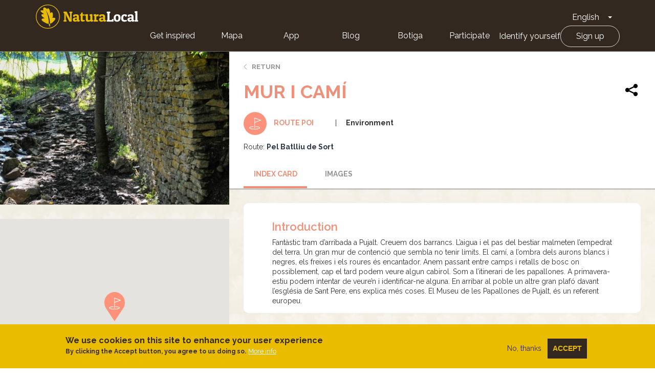

--- FILE ---
content_type: image/svg+xml
request_url: https://naturalocal.net/themes/custom/naturalocal/images/icons_type/route_poi.svg
body_size: 856
content:
<?xml version="1.0" encoding="UTF-8"?>
<svg width="45px" height="45px" viewBox="0 0 45 45" version="1.1" xmlns="http://www.w3.org/2000/svg" xmlns:xlink="http://www.w3.org/1999/xlink">
    <!-- Generator: Sketch 51.3 (57544) - http://www.bohemiancoding.com/sketch -->
    <title>Group 2</title>
    <desc>Created with Sketch.</desc>
    <defs></defs>
    <g id="Natural-local-web" stroke="none" stroke-width="1" fill="none" fill-rule="evenodd">
        <g id="detalle-punt-de-ruta" transform="translate(-568.000000, -161.000000)">
            <g id="RUTA" transform="translate(566.000000, 161.000000)">
                <g id="Group-2" transform="translate(2.000000, 0.000000)">
                    <circle id="Oval" fill="#FD927C" transform="translate(22.500000, 22.500000) scale(-1, -1) translate(-22.500000, -22.500000) " cx="22.5" cy="22.5" r="22.5"></circle>
                    <g id="Group" transform="translate(11.000000, 11.000000)" fill="#FFFFFF" fill-rule="nonzero">
                        <path d="M10.5,23 C15.5558348,23 21,22.0497323 21,19.967848 C21,18.1325981 16.762298,17.233108 12.7960503,17.0009815 C12.594006,16.9893194 12.400842,17.0822378 12.2893214,17.2447352 C12.1778007,17.4072327 12.164866,17.614622 12.2553896,17.7887817 C12.3459132,17.9629413 12.5261424,18.0774122 12.7281867,18.0890744 C17.4824057,18.3683515 19.8689408,19.4564443 19.8689408,19.971475 C19.8689408,20.6315846 16.5624776,21.9155341 10.5,21.9155341 C4.43752244,21.9155341 1.13105925,20.6315846 1.13105925,19.971475 C1.13105925,19.4927141 3.22351885,18.4155022 8.05691203,18.1035823 C8.25895631,18.0906243 8.43846697,17.974956 8.52782408,17.8001485 C8.61718119,17.625341 8.60280928,17.4179517 8.49012211,17.2561021 C8.37743493,17.0942525 8.18355236,17.0025315 7.98150808,17.0154894 C6.09640934,17.1351796 0,17.7046149 0,19.967848 C2.67888644e-15,22.0533592 5.44416517,23 10.5,23 Z" id="Shape"></path>
                        <path d="M10.5735031,20.9999872 C10.8881425,20.9999872 11.1432081,20.742378 11.1432081,20.4246009 L11.1432081,9.76844716 L22.6246638,5.51058874 C22.8499733,5.42799682 23,5.21180686 23,4.96972565 C23,4.72764443 22.8499733,4.51145447 22.6246638,4.42886255 L10.7596067,0.0329114289 C10.585504,-0.0292578541 10.3923651,-0.00234237972 10.2414377,0.105122503 C10.0905104,0.212587386 10.0005185,0.387269616 10,0.573774525 L10,9.36567677 C10,9.36567677 10,9.36567677 10,9.36567677 C10,9.36567677 10,9.36567677 10,9.36567677 L10,20.4246009 C9.99999663,20.5778698 10.06054,20.7248059 10.1682033,20.8328227 C10.2758666,20.9408395 10.4217509,21.001009 10.5735031,20.9999872 Z M11.1432081,1.39849485 L20.7750214,4.96972565 L11.131814,8.54095644 L11.1432081,1.39849485 Z" id="Shape"></path>
                    </g>
                </g>
            </g>
        </g>
    </g>
</svg>